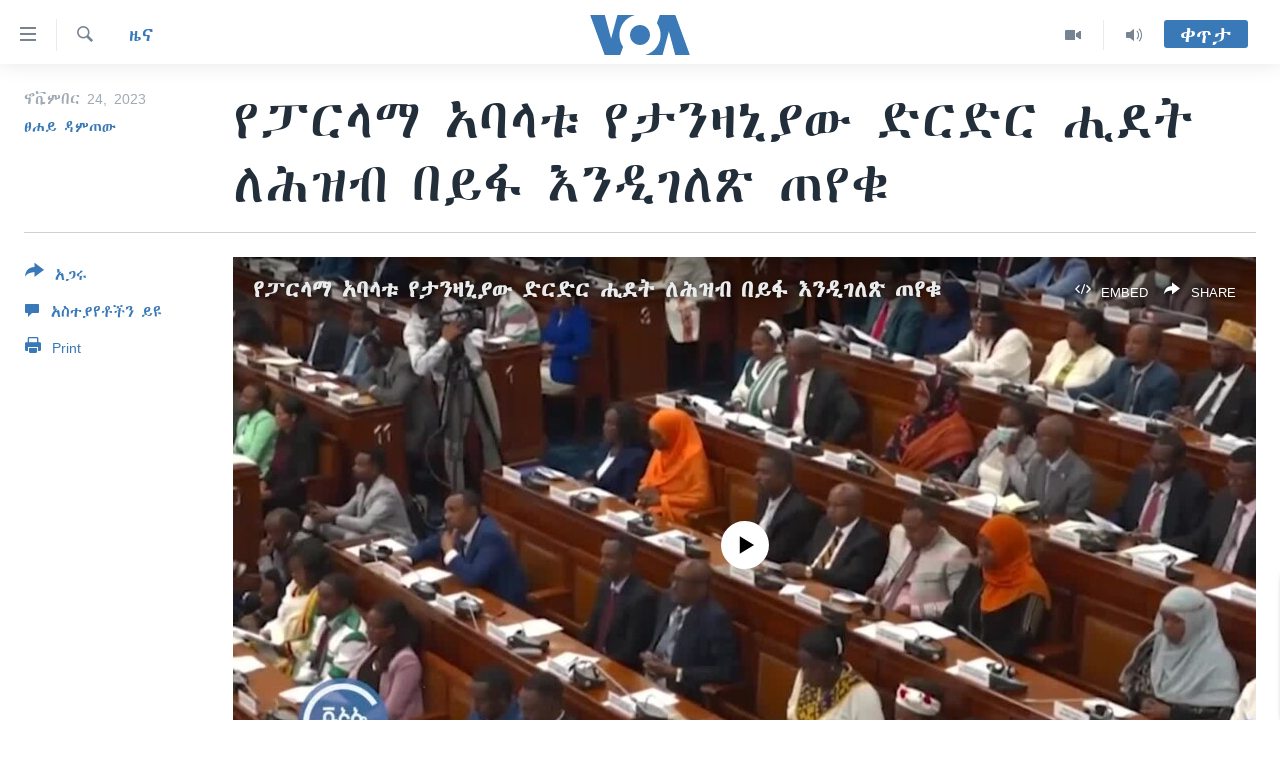

--- FILE ---
content_type: application/javascript; charset=UTF-8
request_url: https://voa-am-et-404.disqus.com/count-data.js?1=7368959
body_size: 227
content:
var DISQUSWIDGETS;

if (typeof DISQUSWIDGETS != 'undefined') {
    DISQUSWIDGETS.displayCount({"text":{"and":"\u12a5\u1293","comments":{"zero":" ","multiple":"({num})","one":"(1)"}},"counts":[{"id":"7368959","comments":0}]});
}